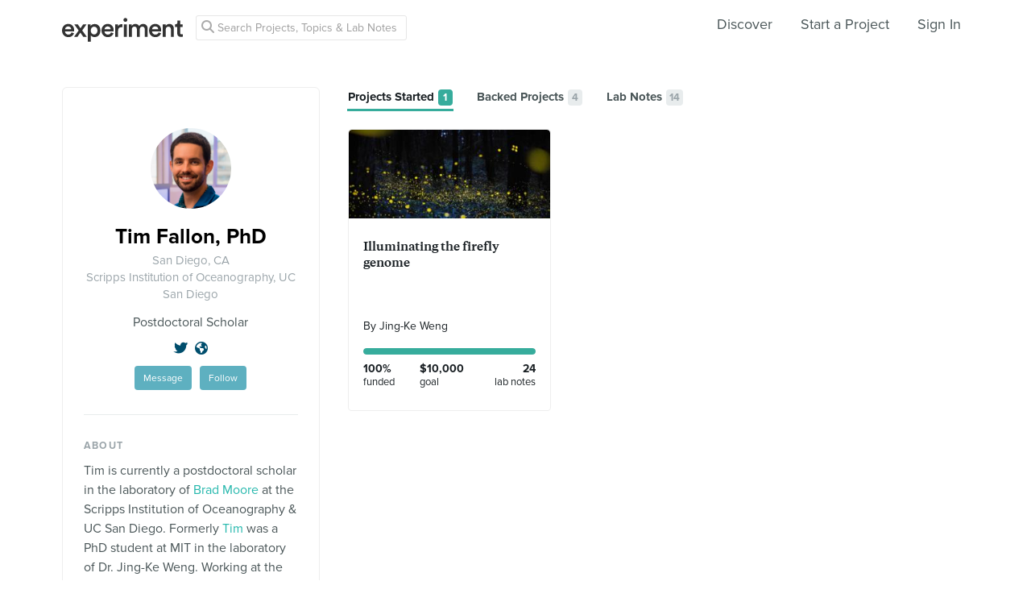

--- FILE ---
content_type: text/html; charset=utf-8
request_url: https://www.google.com/recaptcha/api2/anchor?ar=1&k=6Ldb_70UAAAAAI8hGzJqq1aRW2-GGUO7vYSfUNes&co=aHR0cHM6Ly9leHBlcmltZW50LmNvbTo0NDM.&hl=en&v=PoyoqOPhxBO7pBk68S4YbpHZ&size=invisible&anchor-ms=20000&execute-ms=30000&cb=w7jrrihe9l4r
body_size: 48752
content:
<!DOCTYPE HTML><html dir="ltr" lang="en"><head><meta http-equiv="Content-Type" content="text/html; charset=UTF-8">
<meta http-equiv="X-UA-Compatible" content="IE=edge">
<title>reCAPTCHA</title>
<style type="text/css">
/* cyrillic-ext */
@font-face {
  font-family: 'Roboto';
  font-style: normal;
  font-weight: 400;
  font-stretch: 100%;
  src: url(//fonts.gstatic.com/s/roboto/v48/KFO7CnqEu92Fr1ME7kSn66aGLdTylUAMa3GUBHMdazTgWw.woff2) format('woff2');
  unicode-range: U+0460-052F, U+1C80-1C8A, U+20B4, U+2DE0-2DFF, U+A640-A69F, U+FE2E-FE2F;
}
/* cyrillic */
@font-face {
  font-family: 'Roboto';
  font-style: normal;
  font-weight: 400;
  font-stretch: 100%;
  src: url(//fonts.gstatic.com/s/roboto/v48/KFO7CnqEu92Fr1ME7kSn66aGLdTylUAMa3iUBHMdazTgWw.woff2) format('woff2');
  unicode-range: U+0301, U+0400-045F, U+0490-0491, U+04B0-04B1, U+2116;
}
/* greek-ext */
@font-face {
  font-family: 'Roboto';
  font-style: normal;
  font-weight: 400;
  font-stretch: 100%;
  src: url(//fonts.gstatic.com/s/roboto/v48/KFO7CnqEu92Fr1ME7kSn66aGLdTylUAMa3CUBHMdazTgWw.woff2) format('woff2');
  unicode-range: U+1F00-1FFF;
}
/* greek */
@font-face {
  font-family: 'Roboto';
  font-style: normal;
  font-weight: 400;
  font-stretch: 100%;
  src: url(//fonts.gstatic.com/s/roboto/v48/KFO7CnqEu92Fr1ME7kSn66aGLdTylUAMa3-UBHMdazTgWw.woff2) format('woff2');
  unicode-range: U+0370-0377, U+037A-037F, U+0384-038A, U+038C, U+038E-03A1, U+03A3-03FF;
}
/* math */
@font-face {
  font-family: 'Roboto';
  font-style: normal;
  font-weight: 400;
  font-stretch: 100%;
  src: url(//fonts.gstatic.com/s/roboto/v48/KFO7CnqEu92Fr1ME7kSn66aGLdTylUAMawCUBHMdazTgWw.woff2) format('woff2');
  unicode-range: U+0302-0303, U+0305, U+0307-0308, U+0310, U+0312, U+0315, U+031A, U+0326-0327, U+032C, U+032F-0330, U+0332-0333, U+0338, U+033A, U+0346, U+034D, U+0391-03A1, U+03A3-03A9, U+03B1-03C9, U+03D1, U+03D5-03D6, U+03F0-03F1, U+03F4-03F5, U+2016-2017, U+2034-2038, U+203C, U+2040, U+2043, U+2047, U+2050, U+2057, U+205F, U+2070-2071, U+2074-208E, U+2090-209C, U+20D0-20DC, U+20E1, U+20E5-20EF, U+2100-2112, U+2114-2115, U+2117-2121, U+2123-214F, U+2190, U+2192, U+2194-21AE, U+21B0-21E5, U+21F1-21F2, U+21F4-2211, U+2213-2214, U+2216-22FF, U+2308-230B, U+2310, U+2319, U+231C-2321, U+2336-237A, U+237C, U+2395, U+239B-23B7, U+23D0, U+23DC-23E1, U+2474-2475, U+25AF, U+25B3, U+25B7, U+25BD, U+25C1, U+25CA, U+25CC, U+25FB, U+266D-266F, U+27C0-27FF, U+2900-2AFF, U+2B0E-2B11, U+2B30-2B4C, U+2BFE, U+3030, U+FF5B, U+FF5D, U+1D400-1D7FF, U+1EE00-1EEFF;
}
/* symbols */
@font-face {
  font-family: 'Roboto';
  font-style: normal;
  font-weight: 400;
  font-stretch: 100%;
  src: url(//fonts.gstatic.com/s/roboto/v48/KFO7CnqEu92Fr1ME7kSn66aGLdTylUAMaxKUBHMdazTgWw.woff2) format('woff2');
  unicode-range: U+0001-000C, U+000E-001F, U+007F-009F, U+20DD-20E0, U+20E2-20E4, U+2150-218F, U+2190, U+2192, U+2194-2199, U+21AF, U+21E6-21F0, U+21F3, U+2218-2219, U+2299, U+22C4-22C6, U+2300-243F, U+2440-244A, U+2460-24FF, U+25A0-27BF, U+2800-28FF, U+2921-2922, U+2981, U+29BF, U+29EB, U+2B00-2BFF, U+4DC0-4DFF, U+FFF9-FFFB, U+10140-1018E, U+10190-1019C, U+101A0, U+101D0-101FD, U+102E0-102FB, U+10E60-10E7E, U+1D2C0-1D2D3, U+1D2E0-1D37F, U+1F000-1F0FF, U+1F100-1F1AD, U+1F1E6-1F1FF, U+1F30D-1F30F, U+1F315, U+1F31C, U+1F31E, U+1F320-1F32C, U+1F336, U+1F378, U+1F37D, U+1F382, U+1F393-1F39F, U+1F3A7-1F3A8, U+1F3AC-1F3AF, U+1F3C2, U+1F3C4-1F3C6, U+1F3CA-1F3CE, U+1F3D4-1F3E0, U+1F3ED, U+1F3F1-1F3F3, U+1F3F5-1F3F7, U+1F408, U+1F415, U+1F41F, U+1F426, U+1F43F, U+1F441-1F442, U+1F444, U+1F446-1F449, U+1F44C-1F44E, U+1F453, U+1F46A, U+1F47D, U+1F4A3, U+1F4B0, U+1F4B3, U+1F4B9, U+1F4BB, U+1F4BF, U+1F4C8-1F4CB, U+1F4D6, U+1F4DA, U+1F4DF, U+1F4E3-1F4E6, U+1F4EA-1F4ED, U+1F4F7, U+1F4F9-1F4FB, U+1F4FD-1F4FE, U+1F503, U+1F507-1F50B, U+1F50D, U+1F512-1F513, U+1F53E-1F54A, U+1F54F-1F5FA, U+1F610, U+1F650-1F67F, U+1F687, U+1F68D, U+1F691, U+1F694, U+1F698, U+1F6AD, U+1F6B2, U+1F6B9-1F6BA, U+1F6BC, U+1F6C6-1F6CF, U+1F6D3-1F6D7, U+1F6E0-1F6EA, U+1F6F0-1F6F3, U+1F6F7-1F6FC, U+1F700-1F7FF, U+1F800-1F80B, U+1F810-1F847, U+1F850-1F859, U+1F860-1F887, U+1F890-1F8AD, U+1F8B0-1F8BB, U+1F8C0-1F8C1, U+1F900-1F90B, U+1F93B, U+1F946, U+1F984, U+1F996, U+1F9E9, U+1FA00-1FA6F, U+1FA70-1FA7C, U+1FA80-1FA89, U+1FA8F-1FAC6, U+1FACE-1FADC, U+1FADF-1FAE9, U+1FAF0-1FAF8, U+1FB00-1FBFF;
}
/* vietnamese */
@font-face {
  font-family: 'Roboto';
  font-style: normal;
  font-weight: 400;
  font-stretch: 100%;
  src: url(//fonts.gstatic.com/s/roboto/v48/KFO7CnqEu92Fr1ME7kSn66aGLdTylUAMa3OUBHMdazTgWw.woff2) format('woff2');
  unicode-range: U+0102-0103, U+0110-0111, U+0128-0129, U+0168-0169, U+01A0-01A1, U+01AF-01B0, U+0300-0301, U+0303-0304, U+0308-0309, U+0323, U+0329, U+1EA0-1EF9, U+20AB;
}
/* latin-ext */
@font-face {
  font-family: 'Roboto';
  font-style: normal;
  font-weight: 400;
  font-stretch: 100%;
  src: url(//fonts.gstatic.com/s/roboto/v48/KFO7CnqEu92Fr1ME7kSn66aGLdTylUAMa3KUBHMdazTgWw.woff2) format('woff2');
  unicode-range: U+0100-02BA, U+02BD-02C5, U+02C7-02CC, U+02CE-02D7, U+02DD-02FF, U+0304, U+0308, U+0329, U+1D00-1DBF, U+1E00-1E9F, U+1EF2-1EFF, U+2020, U+20A0-20AB, U+20AD-20C0, U+2113, U+2C60-2C7F, U+A720-A7FF;
}
/* latin */
@font-face {
  font-family: 'Roboto';
  font-style: normal;
  font-weight: 400;
  font-stretch: 100%;
  src: url(//fonts.gstatic.com/s/roboto/v48/KFO7CnqEu92Fr1ME7kSn66aGLdTylUAMa3yUBHMdazQ.woff2) format('woff2');
  unicode-range: U+0000-00FF, U+0131, U+0152-0153, U+02BB-02BC, U+02C6, U+02DA, U+02DC, U+0304, U+0308, U+0329, U+2000-206F, U+20AC, U+2122, U+2191, U+2193, U+2212, U+2215, U+FEFF, U+FFFD;
}
/* cyrillic-ext */
@font-face {
  font-family: 'Roboto';
  font-style: normal;
  font-weight: 500;
  font-stretch: 100%;
  src: url(//fonts.gstatic.com/s/roboto/v48/KFO7CnqEu92Fr1ME7kSn66aGLdTylUAMa3GUBHMdazTgWw.woff2) format('woff2');
  unicode-range: U+0460-052F, U+1C80-1C8A, U+20B4, U+2DE0-2DFF, U+A640-A69F, U+FE2E-FE2F;
}
/* cyrillic */
@font-face {
  font-family: 'Roboto';
  font-style: normal;
  font-weight: 500;
  font-stretch: 100%;
  src: url(//fonts.gstatic.com/s/roboto/v48/KFO7CnqEu92Fr1ME7kSn66aGLdTylUAMa3iUBHMdazTgWw.woff2) format('woff2');
  unicode-range: U+0301, U+0400-045F, U+0490-0491, U+04B0-04B1, U+2116;
}
/* greek-ext */
@font-face {
  font-family: 'Roboto';
  font-style: normal;
  font-weight: 500;
  font-stretch: 100%;
  src: url(//fonts.gstatic.com/s/roboto/v48/KFO7CnqEu92Fr1ME7kSn66aGLdTylUAMa3CUBHMdazTgWw.woff2) format('woff2');
  unicode-range: U+1F00-1FFF;
}
/* greek */
@font-face {
  font-family: 'Roboto';
  font-style: normal;
  font-weight: 500;
  font-stretch: 100%;
  src: url(//fonts.gstatic.com/s/roboto/v48/KFO7CnqEu92Fr1ME7kSn66aGLdTylUAMa3-UBHMdazTgWw.woff2) format('woff2');
  unicode-range: U+0370-0377, U+037A-037F, U+0384-038A, U+038C, U+038E-03A1, U+03A3-03FF;
}
/* math */
@font-face {
  font-family: 'Roboto';
  font-style: normal;
  font-weight: 500;
  font-stretch: 100%;
  src: url(//fonts.gstatic.com/s/roboto/v48/KFO7CnqEu92Fr1ME7kSn66aGLdTylUAMawCUBHMdazTgWw.woff2) format('woff2');
  unicode-range: U+0302-0303, U+0305, U+0307-0308, U+0310, U+0312, U+0315, U+031A, U+0326-0327, U+032C, U+032F-0330, U+0332-0333, U+0338, U+033A, U+0346, U+034D, U+0391-03A1, U+03A3-03A9, U+03B1-03C9, U+03D1, U+03D5-03D6, U+03F0-03F1, U+03F4-03F5, U+2016-2017, U+2034-2038, U+203C, U+2040, U+2043, U+2047, U+2050, U+2057, U+205F, U+2070-2071, U+2074-208E, U+2090-209C, U+20D0-20DC, U+20E1, U+20E5-20EF, U+2100-2112, U+2114-2115, U+2117-2121, U+2123-214F, U+2190, U+2192, U+2194-21AE, U+21B0-21E5, U+21F1-21F2, U+21F4-2211, U+2213-2214, U+2216-22FF, U+2308-230B, U+2310, U+2319, U+231C-2321, U+2336-237A, U+237C, U+2395, U+239B-23B7, U+23D0, U+23DC-23E1, U+2474-2475, U+25AF, U+25B3, U+25B7, U+25BD, U+25C1, U+25CA, U+25CC, U+25FB, U+266D-266F, U+27C0-27FF, U+2900-2AFF, U+2B0E-2B11, U+2B30-2B4C, U+2BFE, U+3030, U+FF5B, U+FF5D, U+1D400-1D7FF, U+1EE00-1EEFF;
}
/* symbols */
@font-face {
  font-family: 'Roboto';
  font-style: normal;
  font-weight: 500;
  font-stretch: 100%;
  src: url(//fonts.gstatic.com/s/roboto/v48/KFO7CnqEu92Fr1ME7kSn66aGLdTylUAMaxKUBHMdazTgWw.woff2) format('woff2');
  unicode-range: U+0001-000C, U+000E-001F, U+007F-009F, U+20DD-20E0, U+20E2-20E4, U+2150-218F, U+2190, U+2192, U+2194-2199, U+21AF, U+21E6-21F0, U+21F3, U+2218-2219, U+2299, U+22C4-22C6, U+2300-243F, U+2440-244A, U+2460-24FF, U+25A0-27BF, U+2800-28FF, U+2921-2922, U+2981, U+29BF, U+29EB, U+2B00-2BFF, U+4DC0-4DFF, U+FFF9-FFFB, U+10140-1018E, U+10190-1019C, U+101A0, U+101D0-101FD, U+102E0-102FB, U+10E60-10E7E, U+1D2C0-1D2D3, U+1D2E0-1D37F, U+1F000-1F0FF, U+1F100-1F1AD, U+1F1E6-1F1FF, U+1F30D-1F30F, U+1F315, U+1F31C, U+1F31E, U+1F320-1F32C, U+1F336, U+1F378, U+1F37D, U+1F382, U+1F393-1F39F, U+1F3A7-1F3A8, U+1F3AC-1F3AF, U+1F3C2, U+1F3C4-1F3C6, U+1F3CA-1F3CE, U+1F3D4-1F3E0, U+1F3ED, U+1F3F1-1F3F3, U+1F3F5-1F3F7, U+1F408, U+1F415, U+1F41F, U+1F426, U+1F43F, U+1F441-1F442, U+1F444, U+1F446-1F449, U+1F44C-1F44E, U+1F453, U+1F46A, U+1F47D, U+1F4A3, U+1F4B0, U+1F4B3, U+1F4B9, U+1F4BB, U+1F4BF, U+1F4C8-1F4CB, U+1F4D6, U+1F4DA, U+1F4DF, U+1F4E3-1F4E6, U+1F4EA-1F4ED, U+1F4F7, U+1F4F9-1F4FB, U+1F4FD-1F4FE, U+1F503, U+1F507-1F50B, U+1F50D, U+1F512-1F513, U+1F53E-1F54A, U+1F54F-1F5FA, U+1F610, U+1F650-1F67F, U+1F687, U+1F68D, U+1F691, U+1F694, U+1F698, U+1F6AD, U+1F6B2, U+1F6B9-1F6BA, U+1F6BC, U+1F6C6-1F6CF, U+1F6D3-1F6D7, U+1F6E0-1F6EA, U+1F6F0-1F6F3, U+1F6F7-1F6FC, U+1F700-1F7FF, U+1F800-1F80B, U+1F810-1F847, U+1F850-1F859, U+1F860-1F887, U+1F890-1F8AD, U+1F8B0-1F8BB, U+1F8C0-1F8C1, U+1F900-1F90B, U+1F93B, U+1F946, U+1F984, U+1F996, U+1F9E9, U+1FA00-1FA6F, U+1FA70-1FA7C, U+1FA80-1FA89, U+1FA8F-1FAC6, U+1FACE-1FADC, U+1FADF-1FAE9, U+1FAF0-1FAF8, U+1FB00-1FBFF;
}
/* vietnamese */
@font-face {
  font-family: 'Roboto';
  font-style: normal;
  font-weight: 500;
  font-stretch: 100%;
  src: url(//fonts.gstatic.com/s/roboto/v48/KFO7CnqEu92Fr1ME7kSn66aGLdTylUAMa3OUBHMdazTgWw.woff2) format('woff2');
  unicode-range: U+0102-0103, U+0110-0111, U+0128-0129, U+0168-0169, U+01A0-01A1, U+01AF-01B0, U+0300-0301, U+0303-0304, U+0308-0309, U+0323, U+0329, U+1EA0-1EF9, U+20AB;
}
/* latin-ext */
@font-face {
  font-family: 'Roboto';
  font-style: normal;
  font-weight: 500;
  font-stretch: 100%;
  src: url(//fonts.gstatic.com/s/roboto/v48/KFO7CnqEu92Fr1ME7kSn66aGLdTylUAMa3KUBHMdazTgWw.woff2) format('woff2');
  unicode-range: U+0100-02BA, U+02BD-02C5, U+02C7-02CC, U+02CE-02D7, U+02DD-02FF, U+0304, U+0308, U+0329, U+1D00-1DBF, U+1E00-1E9F, U+1EF2-1EFF, U+2020, U+20A0-20AB, U+20AD-20C0, U+2113, U+2C60-2C7F, U+A720-A7FF;
}
/* latin */
@font-face {
  font-family: 'Roboto';
  font-style: normal;
  font-weight: 500;
  font-stretch: 100%;
  src: url(//fonts.gstatic.com/s/roboto/v48/KFO7CnqEu92Fr1ME7kSn66aGLdTylUAMa3yUBHMdazQ.woff2) format('woff2');
  unicode-range: U+0000-00FF, U+0131, U+0152-0153, U+02BB-02BC, U+02C6, U+02DA, U+02DC, U+0304, U+0308, U+0329, U+2000-206F, U+20AC, U+2122, U+2191, U+2193, U+2212, U+2215, U+FEFF, U+FFFD;
}
/* cyrillic-ext */
@font-face {
  font-family: 'Roboto';
  font-style: normal;
  font-weight: 900;
  font-stretch: 100%;
  src: url(//fonts.gstatic.com/s/roboto/v48/KFO7CnqEu92Fr1ME7kSn66aGLdTylUAMa3GUBHMdazTgWw.woff2) format('woff2');
  unicode-range: U+0460-052F, U+1C80-1C8A, U+20B4, U+2DE0-2DFF, U+A640-A69F, U+FE2E-FE2F;
}
/* cyrillic */
@font-face {
  font-family: 'Roboto';
  font-style: normal;
  font-weight: 900;
  font-stretch: 100%;
  src: url(//fonts.gstatic.com/s/roboto/v48/KFO7CnqEu92Fr1ME7kSn66aGLdTylUAMa3iUBHMdazTgWw.woff2) format('woff2');
  unicode-range: U+0301, U+0400-045F, U+0490-0491, U+04B0-04B1, U+2116;
}
/* greek-ext */
@font-face {
  font-family: 'Roboto';
  font-style: normal;
  font-weight: 900;
  font-stretch: 100%;
  src: url(//fonts.gstatic.com/s/roboto/v48/KFO7CnqEu92Fr1ME7kSn66aGLdTylUAMa3CUBHMdazTgWw.woff2) format('woff2');
  unicode-range: U+1F00-1FFF;
}
/* greek */
@font-face {
  font-family: 'Roboto';
  font-style: normal;
  font-weight: 900;
  font-stretch: 100%;
  src: url(//fonts.gstatic.com/s/roboto/v48/KFO7CnqEu92Fr1ME7kSn66aGLdTylUAMa3-UBHMdazTgWw.woff2) format('woff2');
  unicode-range: U+0370-0377, U+037A-037F, U+0384-038A, U+038C, U+038E-03A1, U+03A3-03FF;
}
/* math */
@font-face {
  font-family: 'Roboto';
  font-style: normal;
  font-weight: 900;
  font-stretch: 100%;
  src: url(//fonts.gstatic.com/s/roboto/v48/KFO7CnqEu92Fr1ME7kSn66aGLdTylUAMawCUBHMdazTgWw.woff2) format('woff2');
  unicode-range: U+0302-0303, U+0305, U+0307-0308, U+0310, U+0312, U+0315, U+031A, U+0326-0327, U+032C, U+032F-0330, U+0332-0333, U+0338, U+033A, U+0346, U+034D, U+0391-03A1, U+03A3-03A9, U+03B1-03C9, U+03D1, U+03D5-03D6, U+03F0-03F1, U+03F4-03F5, U+2016-2017, U+2034-2038, U+203C, U+2040, U+2043, U+2047, U+2050, U+2057, U+205F, U+2070-2071, U+2074-208E, U+2090-209C, U+20D0-20DC, U+20E1, U+20E5-20EF, U+2100-2112, U+2114-2115, U+2117-2121, U+2123-214F, U+2190, U+2192, U+2194-21AE, U+21B0-21E5, U+21F1-21F2, U+21F4-2211, U+2213-2214, U+2216-22FF, U+2308-230B, U+2310, U+2319, U+231C-2321, U+2336-237A, U+237C, U+2395, U+239B-23B7, U+23D0, U+23DC-23E1, U+2474-2475, U+25AF, U+25B3, U+25B7, U+25BD, U+25C1, U+25CA, U+25CC, U+25FB, U+266D-266F, U+27C0-27FF, U+2900-2AFF, U+2B0E-2B11, U+2B30-2B4C, U+2BFE, U+3030, U+FF5B, U+FF5D, U+1D400-1D7FF, U+1EE00-1EEFF;
}
/* symbols */
@font-face {
  font-family: 'Roboto';
  font-style: normal;
  font-weight: 900;
  font-stretch: 100%;
  src: url(//fonts.gstatic.com/s/roboto/v48/KFO7CnqEu92Fr1ME7kSn66aGLdTylUAMaxKUBHMdazTgWw.woff2) format('woff2');
  unicode-range: U+0001-000C, U+000E-001F, U+007F-009F, U+20DD-20E0, U+20E2-20E4, U+2150-218F, U+2190, U+2192, U+2194-2199, U+21AF, U+21E6-21F0, U+21F3, U+2218-2219, U+2299, U+22C4-22C6, U+2300-243F, U+2440-244A, U+2460-24FF, U+25A0-27BF, U+2800-28FF, U+2921-2922, U+2981, U+29BF, U+29EB, U+2B00-2BFF, U+4DC0-4DFF, U+FFF9-FFFB, U+10140-1018E, U+10190-1019C, U+101A0, U+101D0-101FD, U+102E0-102FB, U+10E60-10E7E, U+1D2C0-1D2D3, U+1D2E0-1D37F, U+1F000-1F0FF, U+1F100-1F1AD, U+1F1E6-1F1FF, U+1F30D-1F30F, U+1F315, U+1F31C, U+1F31E, U+1F320-1F32C, U+1F336, U+1F378, U+1F37D, U+1F382, U+1F393-1F39F, U+1F3A7-1F3A8, U+1F3AC-1F3AF, U+1F3C2, U+1F3C4-1F3C6, U+1F3CA-1F3CE, U+1F3D4-1F3E0, U+1F3ED, U+1F3F1-1F3F3, U+1F3F5-1F3F7, U+1F408, U+1F415, U+1F41F, U+1F426, U+1F43F, U+1F441-1F442, U+1F444, U+1F446-1F449, U+1F44C-1F44E, U+1F453, U+1F46A, U+1F47D, U+1F4A3, U+1F4B0, U+1F4B3, U+1F4B9, U+1F4BB, U+1F4BF, U+1F4C8-1F4CB, U+1F4D6, U+1F4DA, U+1F4DF, U+1F4E3-1F4E6, U+1F4EA-1F4ED, U+1F4F7, U+1F4F9-1F4FB, U+1F4FD-1F4FE, U+1F503, U+1F507-1F50B, U+1F50D, U+1F512-1F513, U+1F53E-1F54A, U+1F54F-1F5FA, U+1F610, U+1F650-1F67F, U+1F687, U+1F68D, U+1F691, U+1F694, U+1F698, U+1F6AD, U+1F6B2, U+1F6B9-1F6BA, U+1F6BC, U+1F6C6-1F6CF, U+1F6D3-1F6D7, U+1F6E0-1F6EA, U+1F6F0-1F6F3, U+1F6F7-1F6FC, U+1F700-1F7FF, U+1F800-1F80B, U+1F810-1F847, U+1F850-1F859, U+1F860-1F887, U+1F890-1F8AD, U+1F8B0-1F8BB, U+1F8C0-1F8C1, U+1F900-1F90B, U+1F93B, U+1F946, U+1F984, U+1F996, U+1F9E9, U+1FA00-1FA6F, U+1FA70-1FA7C, U+1FA80-1FA89, U+1FA8F-1FAC6, U+1FACE-1FADC, U+1FADF-1FAE9, U+1FAF0-1FAF8, U+1FB00-1FBFF;
}
/* vietnamese */
@font-face {
  font-family: 'Roboto';
  font-style: normal;
  font-weight: 900;
  font-stretch: 100%;
  src: url(//fonts.gstatic.com/s/roboto/v48/KFO7CnqEu92Fr1ME7kSn66aGLdTylUAMa3OUBHMdazTgWw.woff2) format('woff2');
  unicode-range: U+0102-0103, U+0110-0111, U+0128-0129, U+0168-0169, U+01A0-01A1, U+01AF-01B0, U+0300-0301, U+0303-0304, U+0308-0309, U+0323, U+0329, U+1EA0-1EF9, U+20AB;
}
/* latin-ext */
@font-face {
  font-family: 'Roboto';
  font-style: normal;
  font-weight: 900;
  font-stretch: 100%;
  src: url(//fonts.gstatic.com/s/roboto/v48/KFO7CnqEu92Fr1ME7kSn66aGLdTylUAMa3KUBHMdazTgWw.woff2) format('woff2');
  unicode-range: U+0100-02BA, U+02BD-02C5, U+02C7-02CC, U+02CE-02D7, U+02DD-02FF, U+0304, U+0308, U+0329, U+1D00-1DBF, U+1E00-1E9F, U+1EF2-1EFF, U+2020, U+20A0-20AB, U+20AD-20C0, U+2113, U+2C60-2C7F, U+A720-A7FF;
}
/* latin */
@font-face {
  font-family: 'Roboto';
  font-style: normal;
  font-weight: 900;
  font-stretch: 100%;
  src: url(//fonts.gstatic.com/s/roboto/v48/KFO7CnqEu92Fr1ME7kSn66aGLdTylUAMa3yUBHMdazQ.woff2) format('woff2');
  unicode-range: U+0000-00FF, U+0131, U+0152-0153, U+02BB-02BC, U+02C6, U+02DA, U+02DC, U+0304, U+0308, U+0329, U+2000-206F, U+20AC, U+2122, U+2191, U+2193, U+2212, U+2215, U+FEFF, U+FFFD;
}

</style>
<link rel="stylesheet" type="text/css" href="https://www.gstatic.com/recaptcha/releases/PoyoqOPhxBO7pBk68S4YbpHZ/styles__ltr.css">
<script nonce="VejlJ8YL028SaBMzxRYnKg" type="text/javascript">window['__recaptcha_api'] = 'https://www.google.com/recaptcha/api2/';</script>
<script type="text/javascript" src="https://www.gstatic.com/recaptcha/releases/PoyoqOPhxBO7pBk68S4YbpHZ/recaptcha__en.js" nonce="VejlJ8YL028SaBMzxRYnKg">
      
    </script></head>
<body><div id="rc-anchor-alert" class="rc-anchor-alert"></div>
<input type="hidden" id="recaptcha-token" value="[base64]">
<script type="text/javascript" nonce="VejlJ8YL028SaBMzxRYnKg">
      recaptcha.anchor.Main.init("[\x22ainput\x22,[\x22bgdata\x22,\x22\x22,\[base64]/[base64]/[base64]/bmV3IHJbeF0oY1swXSk6RT09Mj9uZXcgclt4XShjWzBdLGNbMV0pOkU9PTM/bmV3IHJbeF0oY1swXSxjWzFdLGNbMl0pOkU9PTQ/[base64]/[base64]/[base64]/[base64]/[base64]/[base64]/[base64]/[base64]\x22,\[base64]\\u003d\x22,\x22w4pPdMKvwrFJTsK4dlJhw6A6wpPCt8OSwqRKwp4+w68nZHrCjcKEworCk8OUwqo/[base64]/CgVAOBcOINUXCkVAvw7jDuwjChnctQsO5w6ESw7/[base64]/P8KXNQvCusKzHMKSwo3DpsOMw4gIw5LDusOCwrpCMQ4hwr3Dr8OTXXzDv8OIXcOjwoUqQMOlb2dJbzrDlcKrW8KEwpPCgMOaXkvCkSnDsmfCtzJOUcOQB8OLwpLDn8O7wqV6wrpMQ1x+OMOJwqkBGcOQbxPCi8KVcFLDmDwJRGhgEUzCsMKUwrA/BR/CrcKSc3TDgB/CkMKqw51lIsOrwrDCg8KDTMO5BVXDhMKCwoMEwonCrcKNw5rDrlzCgl4kw70Vwo4fw5vCm8KRwpTDlcOZRsKpGsOsw7towoDDrsKmwr9qw7zCrAdqIsKXM8O+dVnCicK4D3LCp8OQw5ckw7F5w5M4HMOndMKew5s+w4vCgUDDlMK3wpvCq8O7Czg/w4wQUsK6dMKPUMK8esO6fxjCkwMVwpHDksOZwrzCq2J4R8KfeVg7ZMOhw75zwrxSK07DtjBDw6p+w43CisKew5cyE8OAwq3CmcOvJGzClcK/w44ww7hOw4w7PsK0w71mw6dvBA/[base64]/wozCom/Cq8KgPGgBwqvDvsKjw7vDpXXCjsOJGcOWVC4rIBJ2c8OKwp3Dk014SzHDpcOQw4fDh8KIScKBw5B6axPCmMOSex8Fw67Dt8Klwp5MwqIxw7XCsMOPZ3clW8OgNMOPwo7CncO5VcKuw78WIcONwo7DtRx1XMK/TMOZJcOUJsKdHyjCvsOxOnBgFTBkwpQROTFXAsKgw5J/RCNow7o8w5nCiDnDrmp4wqBGSTfCmsKswpkHJsODwqIZwq7DgHjClQlUPXLCmcKyO8OSOUzDkAfDswUFw5nCoWZQdMKAwodqeCPDmMOww5XDmMOsw4LCnMO7Y8OoJMKIAMOMQsO0wphiP8KyfzotwrDDnkrDs8KuScOUw50QVMOQbcOCw7R8w500wp/Cs8OIaRHDpjrCpw0+wpzComPChsOXU8Oqwp49QsOvDwNmw5MzJsKfBSEwTWtuwp/ClcKEw4TDs3A2acKcwrdjOVbDvCglbMO3RsK9wrl4wpdpw4NgwrrDnMK7BMOHYcK7wojDqnzCiXQWwpbCjsKTLMOxYsOSU8OAYcOtdMKZXMO9En5qb8OREDN1OHYZwpRJK8Oww5bCocK+wrTCpGjCgRrDvMOPaMKHaS5Mw5QIOyopMsKUw6FWOMOYw6bCo8K/[base64]/wpEyw6XCl8OWw4EgMFXCpnhGEmzDlh/DocKVw67CgsOOCMOCwrPDq3Bvw4JPY8Ksw65pdVHCpsKeVMKOwq89wqV4d3F9F8Kgw5zDjMO/Q8K/KMO5w5vCuD0ow4PDocKJN8K5dB7CmzBRwpTDtcOpw7fCiMK8w5d8UMOEw7gzBsKSLwM0woHDpwM+YnMEABfDrWbDnjJHUDfClMO6w5FVXMKeDiVjw45Bd8OmwoJYw5XCqjwwQ8ObwqF/asK9wqwtVUNSw6Iswq4xwprDscKew6/Du39aw4opw7fDqigddsO/wodad8KzEWjCthzDv2wuVsK5H3LCowRCDcKXD8Knw7vChzHDilcFwrciwodxw4ZOw6fDoMOAw43Dv8K5WzfDlwQodVt9IjQ8wrpkwqwuwpF1w7VwKBHCkCbCs8KSwqcMw6VRw6nCk2gPw6DCkw/[base64]/w5PDqMOtwpY2wpRzCX4EXV5WwqUywpzDsHUkYMKtw5/CixcjBS/Dqyp9LsKASMOzdBPDp8OzwrIydsKvDi99w68dw7fDv8ONCTXDp3fDgcOJNUUXwrrCocKSw5DCt8OKw7/CrXUGwqvDmCjCt8O0RyRZGXpXwojCmsK3w47CncKiwpI+cSJVb2kwwrHChE3DpHTCp8Otw7jDgcKnZSvDmXfCvsOkw5nDrcKgwrciHifCqEkdEi3DrMKoADTDgFDDhcOVw67Dom8sKgUzw6bDh0PCtC5MG1tww7bDijdYChwhJ8OedMOzAFjDicKieMK4w7Q/Pzdkwo7CtMOzGcKXPCEhBMOHw4rCuTbDpkpnwqPDmsOSwp/CncOrw5zDrMKkwqM8woLCnsKmIsKuwqfCpAdZwoIIDinCqsKHwq7DjMKIAMKdZVzDv8KnWj3DhBnCucKBw75oBMK8w67CgU/DgsK1NiIGFcOJXsONwr3CqMO4wrsuw6nDvH4iwp/CsMKfw7VsLcOka8KcbVLCm8O9DcOkwqAKMV4pWMKXw5NIwqZMP8KfLsKDw6zCnBTCvcKADMO7SmDDocO5RMOgNsOOw659wpHCksKCeBggM8OOQjc4w6Vqw6RUdSguI8OSaBliesKMImTDkGDCkMKlw5JVw7XCuMKrw5DCjMKUVFsBwosfRcKHAz/[base64]/w7fCtSk6XsOQIcOew6t7w7xbeizDvMK6wpvDvQJUw5nCk0MtwrTDsGI5wrrDrRdZw5tLZCvCr2bDrcKdwqrCqMKLwqhLw7PDmMKDTXXCocKQMMKbwpFjwpcFw43ClzMkwpUowqnCogJiw63Co8O3wp1jbn/DrGIhw5HCkQPDsVjCsMO1IMOGLcKsw47CscOZwpLCqsK/[base64]/[base64]/CosOVGcK5WcO2C8KzOjrCrMKdwq/[base64]/ecK7B0nCvsO3w41Uw7fCmsOVw4s2PVvDm23ClUtAw7sXw7NDPCF4w7pMYi7DhDsNw6DDscKveT5twqZSw6cowr7Dsj7CihbCusOIw6/[base64]/DonRPw50swpHDukNjOm8odcKoMEAvdcO6wrQTwrkiw4Eww4EcRAnCny1Qf8KaQcKMw6PCsMOow7rCmmEHfsOSw5ApdsORJGAVWEl8wqUWwpc6wp/[base64]/Cnk/DhzhEDcKAw5AewonCt8K7TCBLCWgdO8Oxw4vDqsOnwrnDpBBAwq5tc1HDjMOVS1jDpsO0wqkxAcOmwpLCpkcjUcKBCVPDqgLCn8KfchZ0w7QkaG/DsyQgwprCqkLCrXNCw5Jfw4DDql8nWcOke8KVwq8swowwwpQiwr7DqMKPwrfCvWTDnMOvZQbDs8OWS8KBa07CsCcuwpcjOsKBw6PDg8OMw7Bjwoh7wpAOcy/DqWDCryQMw5DDmsOIa8O9PVYzwpUow6PCpsKwwqbCtcKmw6TDgMKrwrpow6wWXCs1wpgNaMOVw6bDtBZrEi8MU8OmwrvDm8OAEWfCq3DDih1+RcKIw63DiMKOw4/CoUUGwonCqcOBfcOywqwYKTTCmsOgaiYZw7DDm03Dvzx1wqBIH0ZpFmLDhE3CosKiQiHDisKRwrksPMOdwobDvcO2w4fCnMKZwojCi2DCt0zDusKiXAXCsMOjfCPDoMObwo7DtXnDi8KtNDvCksK/ZsKDwpbCpBrDihp3wq8aaUrDg8OBO8KMXsOdcMOXWMKHwrsOXgXCsBjDssOaR8K6w7LCiATCgnd5w7jCiMORwpnCmcKAEzXCmcOAw78VDDnCv8KyOnBNT1fDtsKhVVE+YMKOKsK+bcKAw4TCh8KQcMOLIsOLwrIce2jDo8O1wp/Cg8O2w5Eqwr/CvxIQJ8OCJjPCiMO3cRZ+wrl2wpZnKcKQw7kZw51TwrTCjl7DjsOlXsKpw5Bywr5lwrvCrRQ1w7rDgG7Cn8KFw6ZydnYqwpPDv1tywptIY8O8w6HCnmlGw4LDr8KOMMKYH3jCkSTCsWRfwqtswpENCsOdVWV2wqbCj8OnwrzDr8Kvw5/DmcOwDMKwP8Odwp3DqsKew5zDucKPFMKGwoAJwql5WMOEw7rCt8OBw5TDscKcwoTCgghxwrHCjnhJKjfCqSjDvBAKwr7DlsOGT8OOwojDl8Kfw4kPVEnCkkLCgsKzwqzCgy0qwq8uWcOhw6XDocKpw4/CkMOVBsOeA8Kaw4HDgsOzw7/CuAXCqGMtw5/CgwfCk1xcw4DCsRBEwo3Cm0Ruw4HCmmDDvXPDiMKSH8KrF8Kzd8KHw4w2wpzDu2/Cs8OywqYsw4EGDgYLwrNZIXZyw4YzwpFPw5ACw5LCgcK0bMOWwpDDqsKJLMOoFXF1M8OVBhrDqzXDiTjCg8KvCcOoFMOcwpgQw7XCj3/CocOqwpvDoMOhf3dYwr8jw7/DncK7w7h5DjR6QMKDNFPDj8O2Zg/Co8KrScOjClXCjGwDWsKsw6rDhw/DvsOpFmQdwoELw5MewrZqHFUMwq1jw4XDkDMCB8OUfcKSwoRdLhk3HlDCoR0nw4PDs2DDhMOSZkTDrsKKDMOPw5zDh8ODOsOPD8OrNH/DnsOLOS9iw7YmWcKuEsOCwoHDlTs7aEvCjw54w5d6wpVcOjMeMcKlVMKMwqktw6QSw7dbVsKKwrNow7htXMKwBMKdwpZ1w7/CtMOzGi9LGhHCn8ORwqXDq8OMw6PDsMKkwpNsC3XDmMOkUsKJw4XCtjVHXsO/w5ZUAW7CpsKiwojDiD3Dp8KhMjfDsxfCqHNhX8OhLjnDmcOaw58KwpTDjmUcIzIhGcKrwp4UUcKVw7AcdVrCusKrTU/DiMOEw6t6w5TDhsKyw5lTYBgvw6fCoC1mw4t0eyg5w4fDm8KCw4LDq8KNwoczwoHCqhUewqPDjMKiFcOuw51FZ8OfXy7CpXrCtcKLw6HCvUtFTsOdw6IlEFoXem/CvMOFXm3DhsKNwpxaw5tJX3nDkj1Hwr7DrMK2wrLCscKgwrpgW2IOfX54SSLCq8KrQV52wo/[base64]/CvsO8w7dFw6PDnRY8EzZ+wr/Ct8Oqw6zCjE/[base64]/[base64]/MC0ww5vCvFVzwoIvwoNjGU1AelzDpMOLwqISQhBpw7DDuCrDlDzCkUw5K2t1Mg5Swq9qw4zCkcOkwoPCjMOrO8O4w5kow70PwqI9wrfDp8OvwqnDkcKJG8K8OS8bVHVUS8Ocw7ZAw6AfwowDw6PCqGcWP0R6Q8OYXcO0BA/CssOAWD1Yw5TCrsKUwrfCgHLChlrCvsOSw4jCn8Kfw71swojDt8O8wonDrCtWa8Kyw7PDj8O8w4V1eMKqw5vCk8O5w5MTKMO+QRLDrVxhwpHCscO5MhvDlCJew7pQeyJbaGjClcOCYywXwpd7wp4oTWRTYHg3w4bDqsOewqB/wpI/CWgCZMKpIRNQHsKjwoLCr8KPbcOeRMOew7/[base64]/CvHQuw4/[base64]/akpzNsKQw7UxBlDCv8KvwrA9RSTCsMKuW8KFAR8CH8K/dGIPFMKtW8KBOlQUSMKQw6XDksKpFcKhWwkjw7rDgRgOw5/[base64]/[base64]/Coi4kQcOYw6Q0w7bDkDbCvmTCvQYDE27DqELDlVYBw70+e3HDq8O9w4vCrsKiwqM2RsK9MMOmJMKARsKxwrRlw4cdBcKIw58Bw5HDoFkRIMOARcOoMsKDNzfCq8KfDBnChMKJwoHCnlvCo2gPXsOgwo/CgCMZLS9wwqPCkMO3woEhw4MfwrLCgh4tw5HDlcO+wrInMkzDosKoDnZoI1bDpcK6w7Q6w7FZLsKESUjDmlUeY8KLw73DjWNlIWUgwrfClA9Sw5Iqw4LCsVfDmUdPKcKCSHrCv8KuwqsbfSTDnhfCgyoOwp3DlsKaUcOrw4p/w4LCrsOwHX4+IMKQw6PCsMO4MsOwNh7CimkFN8Odwp3CsjIcw4MowrNdX0HDhcKFQhfDuANnXcOywp8wVmLDqAvDlsOmwoTDgA/Dr8Oxw6EMwpzCmy1rFi8yGQozw5s5w5fDmRbDijLCqmwiwqo/GEYLF1zDscKuM8O+w44KDiB6fhvDu8KOe0EjYm0rJsO1TMKKMQp1WQDChsKeUsKvEHB8fiBVRDA0wpbDkDtjVcKhwp7CqCrCgCp3w4AJwp4fHUkiw63CgljCi2nDnsK7w5Uew4kYIMOCw7YzwqfDocKjIgrDucOPVsKrFcKhw6/CocOPw4XCj33DhS8MAzvCiCFcL2HCusOyw75vwonDs8KdwpbDhS4UwrkKEHDDpTQvwrvDtSPCj2IswrrCrHnDowHCmMKfwrkBR8O+K8KawpDDlsK+aUAqwofDsMO/NDAHfcKHZQrDpQoLw6nCu1NSfcKcwplTDQfDmHt1wo/DjcOKwosJwr9FwqrDm8OQwqtPL2nCkQAkwrI1w4PCjMOzXsKww6rDusKAEDRfw4QgPMKCJQ7DsUhKaxfCn8O/[base64]/[base64]/DswNew7lrAQIYUcOJBcORw5DCu8OFfX7Dk8KydcOOwpsMeMK/[base64]/[base64]/wrnDqCPDrcOPR8KGHmvCvcKXw7bCoWEcwqcsJMOKw7Ixw4R6IMK1QcO/wpVKKzM8NsKPw6dZEsKHw4bCpsKBP8KtRsKTwr/CvmkCByAww5Z/flDDtjbDnFIJwrDDnV4JXcKZw6DCjMKqwoR/wobDmk9mT8Kta8KRw79Sw77Cp8KAwoLCucK3w4jCjcKdVHjCigBwQsKZO1InZ8O6KsKcw6LDqsOgdS/ClEnDgQ7CuihVwpdjw4gCP8Oqwp3Do0Ynblh4w60SPy1rw43CmV1Lw4Y9w79JwrcpG8KfZVoJwrnDkR/CjcO4wrzChMOxwq11fA/CjkJiw4rCkcOXw4xywroYw5XDumXDjRbChcOYSsO8wr1IQTBOVcOfPcKMQihJVF1UJMOEBMO8C8Oxw4RbCh1dwobCr8O8dMOVH8OBwr3Cl8K5wpTClkjCjEZebMKnA8KbZcKiLcOZOcOYw4Qwwrd/wq3DsMOSPDhgdsKKw5TCnlTCuENBP8OsLy9HVVXDq2FEOEHDvAjDmsOiw6/Dk2RewoPCh1MtWwx+WMO9w58+w5dGwr5XD2nDs2sxw44dfk/CiUvDgBvCsMK8w6nDhhEzI8Oew5DCl8KKB2NMdlRQw5Y3TcOgw5/[base64]/[base64]/wqZQwrQURcKow5NowqjDucKZwoEoXA7CmVXCtcOXT2jCrsK5Pk7CicKdwpQ8eXINAgdpw5sLeMOOMGJeOFgyFsOqIcKew4ceZSfDr2Y2w7IkwrR5w5DClGPClcO1UR8cGsK4M31sPFTDkkZ0DcK4wrArW8KeRmXCsCsKAA7DpcO7w6HDnMK0w6LDknTDsMKuBk/CucONw77Di8Kyw6xAKHclw4Z/DcKnwqVLwrA4BMKiDhXCusK5w5PDgcOUwpPCiAhyw6UtPsO5w7vDmQDDg8OMPsKkw6x4w5oCw6NfwoNeQWPDiUgGw6QbYcOOw7BHMsKvacOoFjdZw7jDug/Cu3nCkk7Di0DCj3fDkHwSTirConjDslNrdMO3wognw5Fow4IdwoFSwptNbsOnJh7Dkk87K8Khw6AOVxdCw6h3GcKtw4hJw4/Cs8KkwotKD8KPwo8EG8KPwoPDnsKBw47CijhowoLCimo4PcKrAcKDfsO5w6RswrN4w4dRDnfCjcOQAV3Cl8KzInkBw4bDqhwKeCbCrMKOw78PwpYwFE5bZMOEw7LDuE7Dg8KGRsKQR8KGKcOSTknDv8OJw5vDtgQhw4HDvMKbwpLCugJ3wrfCp8Olwphsw45Bw7/[base64]/CuQbCsnkxw5tlw4PDshrCosKGLMKDwpnDscOKw64OOgx5w79LFsK3wrnCqH7CqsKSw7M9wpPCu8Kew6PCjSZCwoHDqCMZPsOSP1h9wrnDq8Osw6rDmzxgfsOne8KJw4NeDsO6MXV0wroiZcOjwoBQw4E/[base64]/ChMKQM8Ouw7NqwqbDisOXwoMuw5zCjlvDtcOIKVRywqzCo04/MMKfZcOkwqrCkcOLw4LDnmjCusKuf2ENw4rDok7CmWLDslPDlMKiwp53w5TCm8OvwqthZTRLNcO8URY0wo/CqRdfQDNEbMObdMOxwonDoQQjwr3DrDogw4bDg8OIwol5w7bCs3bCq17CsMOtacKxLMKVw55+wr5TwoXCi8OheXhVeTHCrcKlw51Qw73CgRk/[base64]/DrsOfw6U9w40yM2/CtMKbCsOZQRLCicKMDUzCh8O4wrxZbQcSw6IMSGtvfsK5wpFjwrfDrsOiw4F5DjXCgUhdwr1awpBVw4kHw4xKw4/DvcOGwoM8Q8KyTH/Dv8K3wqZdwoDDgXDDocOlw7ggDl5Mw5fDu8K6w6FRTh5qw6zDi1vCh8O3MMKmwrXCqFF3woN6w6IzwrrCs8O4w5l0dlzDoDTDrQ3CvcKzUsOYwq9Ow6fCtcO3G1jDs3/ChzDCoH7CsMK8f8OMesK5V3zDqcKjwo/CqcOvV8Ouw53Dn8Oid8K9RcKzK8Oqw4peDMOiDMO/w7LCv8K1wrstwoEZw7wXwoI/wq/DgcKbw7fDlsKxWAFzGAdEM3wvw4Fbw5DCq8OQwqjDmXvCnMKuXBEmw41TDmx4w7VAbhXDoD/[base64]/Do8KyJQxuwpYXwrd9woPDh8OEclkQY8Kuw6rClSjDmiTCisOJwr7Cs1VZdCowwplYw5nCpkzDpm/CrhRmwofCiWnDt3jCqQjDr8Ojw6Ipw4N6EE7DpMKQwpQVw4oPFMOtw4DDosOswqrClBlFwoXCvsK+O8OAwp3DgMOGw7htw7vCtcKRw7g+woXCu8Kkw71fw6LCmW8LwrbCssKzw6o/w7ZQw7cgC8ONYSjDvFvDgcKKwpgzwqPDqMOLVm/DvsKSwpfCiUFEH8KYwpBRw6zCt8Kre8OtCA/CiC/CoyPDnmA5R8KMUCLCo8KFwoJGwp0BTsK9wqzCrjbDr8OCHEbCsCdmCMK3QMKdOXjCoSbCg2TDoHdgesOTwpzDgzpSPDxXSDQkW01KwpJlRirDsVDDqcKBw4LCmG4wcF7DvjM5fWzCmcK0wrUUQsKoClgcwrsULX5ww5bDnMOiw6zCvAUzwrJ2GBMfwoR0w6/CuTpMwq9QPsK5wpvCqsOkw5gVw49PFsKYwqDDk8KxG8Ocw53Dtm/Cm1PCisOYwp/CmicQAiZ6wq3DqCPDscK6BQvCvgZuwqXDtF3DsnINw44Hw4PDhMKhw4VGwrTCgjfDpcOTwqU0NzMRwrhzLsOKwqjClG3DpUXCjkDDrsOgw7xYwqzDnsKkw67Cgj9uR8O5woLDi8Kbwr8ZK3bDtcOlwqBTccKmw6LCisONw6fDscKmw5zDqD7Dp8K3wqZJw6p/w5w4EcO5A8KMwqlqc8KXw67Cr8Odw7EZYwUuZz7DsxPDpW7DqkrCnHcrVMKWTMO7M8K4TRxbw4k4eD7CkwnCg8ORFMKPw43Cq3pqwrFMPsO7KsKfwrB5ecKvQ8K7MRxGwoNYXipoS8OVwp/[base64]/[base64]/DlMONw6TDr8OgZ8K1w49uwrwmf2phbiZXID7Driljw5A5wrfDlMO7wp3DqcK5cMO1wqBVN8KTVMKOwp/CrTUFZAPDuF3Cgx/CiMOjw4TDiMOAwpd6w5ECXwDDqA7CgAjDgzXDqcKcw4B3VsOrwr07b8OSL8OhNMKCw4TCvMOhwpxZwrBSwoXCmTc9w6IZwrLDtTBgfsOlScOlw53DtsKZUD44w7TDngBgak1CPi/[base64]/wrfDvjksw4LCk2HCt8KZw6E+XQgmWMKMOlzDgcKewqMfQDDCglgvw6bDisKPV8OVNy/DlSUcw7cSwqorccOTOcO/[base64]/DpBXDiB4zw60lLx3Dqi0Twqhpw5J6PMKvQVZXw6klRsO3NEUjwqh5w6XCjBFKw79Vw6VXw4bDmipjAApZKMKkU8KIDMK/ZHMCU8O/wozCj8OWw7AFOMKeFsKSw4XDjMOCEMO4w6jDuXVzGcOFZ2oYAcKywoYwOXTDmsO1w70OVzISwo1Wa8KCwpNoQMKpwoLDiFZ1fFoRw5cmwpQSEEoyesOdL8KEHU3DjsKRw5/DsF9NL8OYTmYqw4rCmMKbCcO8YcKmwrwtwrXCmj9DwqIldg/CvUU9wpgMGUzCgsOZQGx5enrCrcO/UQbChGbDuEFVAQRIwpjCpj/[base64]/[base64]/DpxvDm3krF8OcRXHDgHvCp8Kgwr3CmsKbd1N5wpDDvcK/wo41w5M3w5HDhDjCucK/w7RXwpZ6w4Fgw4V2HMK5SlLDhsOFw7HDncOOBcOew43Cul9RUMK9T2LCvlJnRMKffMOpw6VpWXFUwrkowoTCjMOiGn7DqcKEF8OAB8Oaw7jCkiohWcKpw6kxVFjDtyHChB/CrsKowqtXWVDChsKZw6/CrENrIcOEw4nDgcKzfkHDs8KVwpg9EkJ7w4UywrLDosOQC8KVw7DCl8K3woBFwqliw6YXw6zDlMKBc8OIVADCm8KMTGUjE0zDoxVlKXrCmcKEQsKqwoBWw60vw7dFw4zCpcKjwoVlw6nCv8O6w5x6w6nDssO1wq0YF8OAAMOif8OBNHl1CwLCq8OuB8K6w6/DhsK9w6/[base64]/DvcOiTMOuI8OrTQLCgQzDpsOZD8KGCAddw6/Dt8OWZ8OjwoIvHcKQJ0jClMOKw4HDj0HCgC9Hw4/DmcOew6s4Rg41DcK1Mh/Coz3Chwsxwp3CkMOxw4bColvDsnFXewINbMOSwoUvRcKcw5N1wq0OB8OewonClcKtw5QFwpLCvT5gVTfClcK+wp9XT8K/wqfDv8Kdw5HDhQwXw5ZOfAcdHXosw4hYwq1Jw60FZcOwC8K7w7rDv04aP8KWw4DCiMOxBnoKw4XCk2jDhHPDnyfDpsKfSwBgEcOwSsKwwpp7w5nDmlPCjsOOwqnCosO3w64fZldFbsKWYSPCjMOAFiYlwqcQwpLDq8OVw5HCosOdw5vClxB/w7PCnsOhwo1QwpHDkQNewpHDjcKHw6hIwrs+DMKzHcOsw6LDjEAnS2pcw43CgcKVwofCo0jDh1nDpjPCk3bCmgzDnXBbwrMjQC/CicKNw4HCjsKTwohhHRbCmMKbw5bDoGJRO8KHw6LCvzlFwrp4H3EJwoAlPnvDh30Rw5kNKnJ/wqjCs2EewqxtEsK3UzrDrW7CkcOIw7fDr8KBc8KAwqQwwqDCtcK0wrd8C8OswpXCrsKsNsKqUBzDlsOKIQHDvEJnPcKnw4PCmsOea8K+c8K6wrbCsk/CpTLDhR/CvQjCmMKEOSg2wpZfw4nDqcOhLn3DiSLCoy1/wrrCssOUBMOEwoQ8w7NVwrTCt8OqBsOgVUrCt8KKw7DDhFzClE7Dq8O1wo5pAMOGaUgfVcKUEMKxFMKTEW84OsKcw4UzDlbChMKdT8OCw70Aw7U8dXNxw6diwpfDn8KcR8OWwocOw7zCoMKhwp/DnBs9SMK+w7TDt03DgMOvw6E9wr0jwrzCs8Odw7nCkxV+w4MlwrV/w57DpjrDpWcAaHdBCsKrwpxUHMK7w5XCj1PCq8OJwq9SasOXCnXDvcKFXSUya1w3wrlnw4ZITxvCvsOKfmbCqcOdKkh7wrZ9KMKTw5fCshvDmnDCly/CsMOFwqXDuMK/[base64]/DjnXChcKCOsK3woTDuiTCvWoof8K8Tn90OcOswqJSw74pwp/[base64]/Dkl3DpnRdwoHCg8OKdj8hAxXDocK7ExdcG8KjLifCh8K9GjwhwpNFwpPCu8OpYkXDnDLDpcOYwoTDnMK7JTHCp0jDtSXDhcKkR3LCjDM/DC7Ctyw2w4HDicOrfS/CuDoIw77DksKOw63DlMOmbV5LJTo4CsOYwqVLOMOxOkF/w709w6TCoBrDpcO+w5EsVGR+wqBzwpBLw7LDqgnCssO0w701wrcow6XDlUMDCXbChQ7CgUZDOhU6WcKNwppJVcKJwojCtcK1BsKmwpTCi8O0DjpbGnfDgMODw7QPTR7DvVkQLCZCNsOAAi7Cr8K8w6lORjhWM1XDo8KjBcKJHcKRwr3DqsO+BWnDlG/DmCgZw4rDjMOSUUzCkwsuSkrDnHkvw4guGcODWSLDjwTCpsOOW2QzI3fClR1Tw4MRYQMlwpZcwoA7bkbDgMKiwr/DilMIScOUZcKBbcOHbWwoEsKFYcKGwpkiw6DDtmBvLgHCkQljLsOTJ2VHfBYcJzYgDSzDpE/[base64]/[base64]/wrzDoQ/[base64]/QgDDj8OzDxcYw5jCvxvCvcKUwoYpYDXDmsOQI37DtcORAW09XcOtbsK4w4xNWRbDiMOAw7PCvwLDv8OvJMKoQMK4csOceSs9JMKiwobDk1sQwq0WClbDkAjDlz/CpcKwLQ0cw6XDpcORwrfCrMOEwr8+w6I9w5tcw6FFwoFFwp7Di8KywrJ8wrZ+MHDCv8KJw6IQwrFdwqYbe8O3SMKMwr3CpMKSw7YodX/DlMOcw6fCv1HDscKPw4DCmsOpwph/YMOkasOyXsO4B8Owwo47VcKPKVptwofDnDkZwppPw6HDnUHCkMOlY8KJEwPDi8Ocw4PDjxQFwpN9ZEN5w6ImdMKGEMO4w4RQOwhcwqlmPV3Dvgl6MsO8UVRte8O7w4/DsR1TfsKyXMK2TMOjdRzDqEjChsOVwozCnMK/wo7DvcOkQsOfwq4bbcKCw747w6XCtCQSwrlrw7HDj3PDnA4HIsOgEcOhQD50wq0AacKHDsOXLQRsOGvDoxnDjmfCkw7DtcODasOOwojDtwxmw5AoQ8KSFj/CrcOWw5d8Wg0ww5kXw4BaMMOPwo4KAlPDlX4SwoB1wqc+Czwvw6fDqMKRQVPCkHrClMKcSMOiE8OUZFU4VsKgwpHCpMKHwpk1XsK0w48SKRkwIS7DicKTw7JGwrw0KMOtw5sYC19sKhrDvE1wwozDgsKMw5PCnH9Qw5E/[base64]/[base64]/G8O5EMO/[base64]/Cs8K7KMKgw7bDpDRIwrdcLcKgwpTCmj1GcizDuwZMw5LCj8KHZsO3w7zDucKXMMKQw6RxTsONU8KgIcKZP0Abwq9Kwp98wox5wrnDhGBnw6t8EEPCl2EYwoHDgcO6SQMEUmB3XRzDmcOwwqrCoS9aw64YPxxoWFx9wr0/c3kse20IDnfCqABAw5HDi3PCuMOxw7XCn3JDBng/wqjDrCbCocO5w4obw7pfw53DosKMwoEDDwHDncKbwo0hwpZPwoHCqMK/[base64]/[base64]/DthPDmRzCn8OmYwTCn8Kvw6LDvmfDncOMwpDDqyVvw4zCgMOaNBlmwqRsw6YDMCfDv1tMDsObwqNpw4/DvQhjwqhYd8OEcsKAwpDCtMK1w6/CkWQkwrNxwqXDlMO0wpLCrEHDk8O8M8KhwoHDvAlyYRAnDFfCmMO2woBqw5xRwqQ7MsKaFMKowpTDrVXCmx1Rw4NUF1LDnsKKwrZhKEV0BsK6wpQYW8O4QFA/w7Ucwo1PLQjCrMO0w6vDs8OMJgR/w57DgcKHwrXDpUjDuGrDpmzCgcOvwpQGw6wRw4fDhDvCrBoSwrchSC/DlcK1Oj3Dg8KqMz3CosOKUMKWXBLDq8Ozw7TCglMZFMO6w5DDvCA3w4BTwqXDjhQgw4oZYBhbUsOPwoJbw6Uaw7kDDVtaw6Y+woJEVWYxcMOTw6nDlEJ5w4lcdCY5RE7Dj8KOw4VFY8KMCcO2NMOfOsKewqjCiSsmw7bCkMKUKMK/w6dILcKmekcPHn0Vwqw1wr0HZsO1MgXDlywod8OHwrXDr8OWw5E+AQrChsO+TUpLJsKnwqLCg8O3w4XDncOOw5XDscOZw4vCnF9vK8KZw40sPwgNw6XDqCbDncOYw5rDsMO7YMOywo7CisKuwqnCmQhOwqkJX8KMw7RSwqEew6jDlMOXPHPCo2zDhBJMwpImO8Ovwq/Cv8KcccOAwo7CoMK0w5wSIHTCk8Ohw4nCrsO0PH7Dtn4uwpHDjnIKw63CpEnDoHEIdnVHfsOtY2k/HhHCv2zCq8KlwrfCpcOSUXzCpE/CoxVmWzbCgMO4w7RYw59zwptbwolEVzbCi3LDkMOxVcO1HcK9ZxwMwpfChCgTwp7CmVbCj8KeR8OMbhfChsOcwrPDnsKXw7ksw4/CtMOgwpTCmlVvwptYMS3DpsK3w4zCt8K1KDooZ3wswqd4OsKvwoJDIMKMwrvDrsO5wrrDhcKsw4Z6w7PDtsOkwrhkwrVHwobCjg4XXMO/YkpJwp/DrMOUwpZ3wphewr7DiWUWX8KFLMOSCHsgCEJFJWlibAvCt0TDnAvCosKowqovwpnDpsOaYWg5bwIAw4osJ8K+wqvCtcO4w6UrU8OXwqwOXcOLwoAlUcO9MjbCl8KmazLCnsOxLRAeMMKYw6NMJFpLcHHDjMOaWElXKh7DgRI9w7PCr1ZMwofDn0HDhwxQwpjCisK/JEbCu8KxVMOZw7ViQsK5w6Z7w4tGwpvClcOZwpEbUArDmsOgVEofwq/Cnj9pf8OvNRjCkWUGP0fDlMKcQ2LChcO5wptPwqXCqMKsAMODRn7DhsOKEy9AElNHAcONPHgpwox/BMKIw4jCiVI/EkDCqCHCgkkXS8KGwox+XBMyQR7ClcK3w5wMCMKRYMO2SwlNw4R4wrnCgCzCjsKhw5/CncK3w4PDgisXwqnDqkU4wqDCssKwGcKmwo3DocKMeWTDlcKvdsOtEsKJw5pPHcOPZx3DisK8MWHDh8OUw7/ChcODJ8O/wo/[base64]/DgW4KfcOowp3DpsOtw616FTYlUsOTw57DqjUsw7J/[base64]/[base64]/DgsKpaMK3FjZCw5nDi8KCfBXDvcKEfFbDt1bCs27Dih11fsO7AsOCXcOxwpg4w6xVwpHCnMOJwoXCmW3CgsK1wpYXwpPDqH3Dhgh+NAh8HTnCnsOewrMCA8OPwrBWwq0rwpEEbcKJwrXCncOwMTF0OsKTwqJew4nDkRduK8OPemPDgsO/JsKUIsODw6pRwpZpZcOaJ8OmLsOIw4DClcKew4jCmcOiCgbCjMOIwrU/w4rDg31GwqRVwrHDmEIZwo/CnUxBwq7Di8OMDy4sN8K/[base64]/CvGcLasKMNMKUHB54w5gBG8KWF8O2U8OZwo1YwopXXMOyw6QGHAhYwpVXc8Kzwopqwrhyw7zCjXpoR8Okw50Zw5A/[base64]/DhcK1w6RvJ8O2w5TDv25ANsOnwrXCo8KZw4DDpQ8XfMKRVMKjw68vYn4ZwoZAwrHDgsK0w68DTXrCqz/DoMK+wpxdwpBUwobChgBeWMOWYi0ww57Ci2/[base64]/CkcOVUMOAw5zDv8K7PV7DhTDDusKVw5XCrMKqbGZ9NMOWQcOTwqY4w5dgCkEJMzRxw6/CilbCucKULiTDoW7CtxQYW2DDogUhIMKbScOXMDPCsVnDlMKiwrwqwoMVWQLCtMKVwpctKH3CtjzDsXR9I8O2w5vDnA9Gw7jCnsOIJV8ww43CscOCSXXCiH0Xw518XcKVbsK7w6jDglHDl8KCwr7DocKZwpRpNMOgwpvCqTEUwp7DksO/VjbCgBofTj/CnnjDi8OZwrFIJSLDlEzDi8OGwoY5wrvDk1rDoz8fwonChgjCgsORWwY1AHTCnT/DgcOJwrrCqMOsfnXCqnHDm8OmScOow4jCkgZsw6IdJ8KTQglqLMOBw5c7wo3DsmFENMK9AxV2w7zDscK+wrXCr8KrwoDCpcKxw7IxFMKzwoxwwo/CnsKmHE0lw5rDisOZwo/CtsKlScKrw40XNH5uw51RwoZaOnBUwr4qJ8Kjwo4TFj/CtBxaaXzCh8ODw6rDg8OuwoZnCFnCsC3CvCbDvMOzJDDCuT7Cu8O+w51DwqfDi8KSV8KZwqk0PAh5wo/DmsKJfDhGIMOUZ8OeJUnCkcOJwp59MsO3GDJQw7/[base64]/Cg8OECcK2w7B8J27CgCBXMS3CmsOaOzvCvQXDrCEHwplJdWTClEgXwofDrDcqw7fChcOFw4DDl0jDsMKxwpJPwoHDlMOhw79jw49MwrLDtxbCmsOfDkgbXMKZHBUCAcOVwp3Dj8KAw5LCm8KVw5zChcK6DH/DucOEwpDDpMOwPmgiw7R/ECJFP8OcEMOOGsKcwpF5w6pVQREUw6LDiFJXwpcyw6rCsCMUwpXCmsOYwqDCpjtccyNlLyfClsOLLiEcwociWMOJw55fScOHNsK/w7HDuiLDscKVw6vCsyJKwoTDugzCi8K6fMO3w4jCpg5Bw6c8HcOgw6l3GkbCv3Aaa8OuwrPCq8KPwpbCsV8owqI3eA7DiSLDqXPCg8O2PxxowqbCj8Oiw5/[base64]/w7VTEUcew5nCl13DgxUgEsKsNhHCmsOTaVZ0HRrDssOIwrXDjlcCQ8K5w6LCkyQNEGnDiVXDgFN8w4xyEsKFworCnsK3G3wDw5DCjHvCvhFWw4x8w5jDpTsLZElBw6HClsK5d8OfJjfDkE3DrsKYw4HDhUJrFMOjc0LCkQ/CkcOxw7tQShzDrsKpcRVbMSTDqMKdwpplw6zDmMK9w6HCs8O/[base64]/DrmkYS8KIGDnDg1rClsOlwoYcZ8KrNz4/R8K/w7XDhy3DosOADcOaw7XDkMKewoUpRxDClETDmQ4mw79zwpzDpcKMw5rDqsKRw7jDqBxwaMK4Ww4wcmLDmXoqwrXCp0nCoBjDkQ\\u003d\\u003d\x22],null,[\x22conf\x22,null,\x226Ldb_70UAAAAAI8hGzJqq1aRW2-GGUO7vYSfUNes\x22,0,null,null,null,0,[21,125,63,73,95,87,41,43,42,83,102,105,109,121],[1017145,333],0,null,null,null,null,0,null,0,null,700,1,null,0,\[base64]/76lBhmnigkZhAoZnOKMAhmv8xEZ\x22,0,0,null,null,1,null,0,1,null,null,null,0],\x22https://experiment.com:443\x22,null,[3,1,1],null,null,null,1,3600,[\x22https://www.google.com/intl/en/policies/privacy/\x22,\x22https://www.google.com/intl/en/policies/terms/\x22],\x228ecdhHgd5ymGbuJQdV+4eyCYA9673g6CeKiqFBqEF5I\\u003d\x22,1,0,null,1,1769322948618,0,0,[116,195],null,[122,117,245],\x22RC-VItcJPANZndiJg\x22,null,null,null,null,null,\x220dAFcWeA5__DQDEsgSX68fOwUhsnhhKUi8V4SbNwPCY3WWo70qec_TeTO--1YOwkgR6KAtNrJZPP3YxgXfCTPWLWiL9SxIsBAAew\x22,1769405748771]");
    </script></body></html>